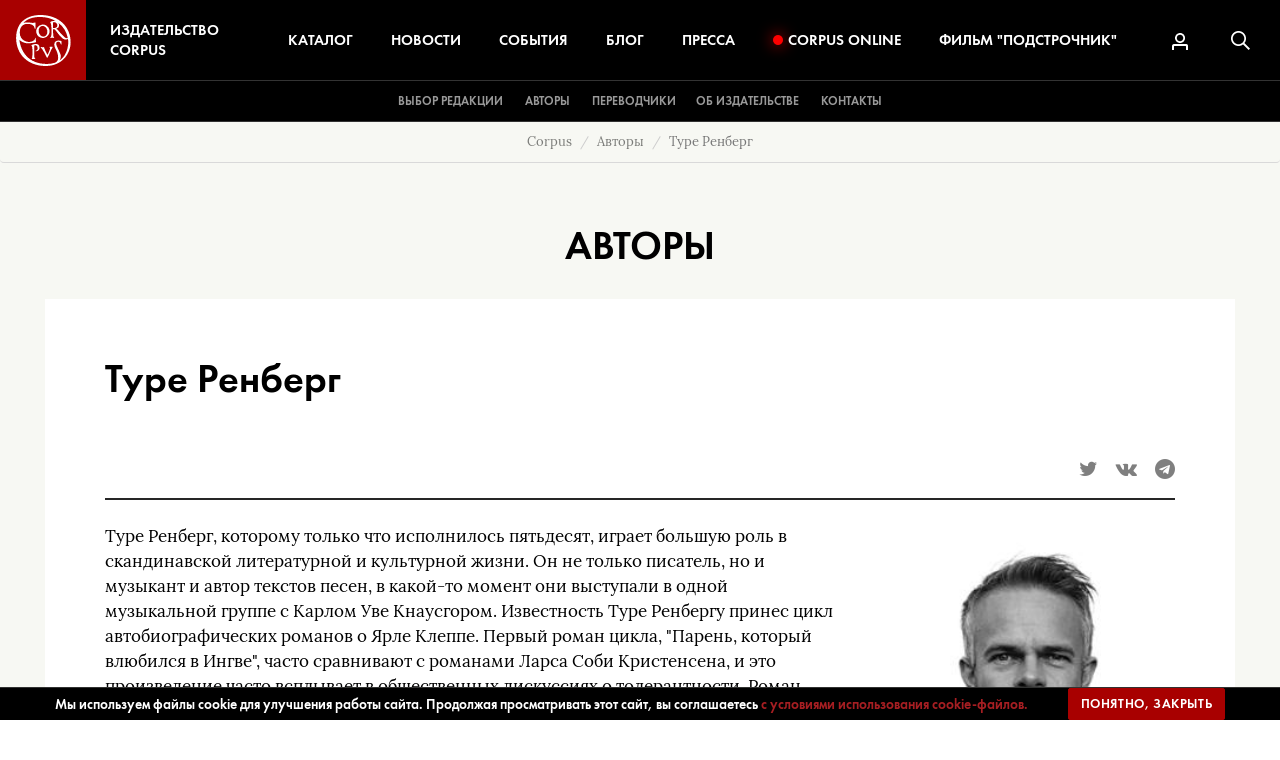

--- FILE ---
content_type: text/html; charset=utf-8
request_url: https://www.corpus.ru/authors/ture-renberg.htm
body_size: 9556
content:
<!DOCTYPE html>
<html lang="ru" prefix="og: http://ogp.me/ns#" class="no-js wf-inactive">
<head>
	<meta charset="utf-8">
<meta name="viewport" content="width=device-width, height=device-height, initial-scale=1, user-scalable=no">
<meta http-equiv="x-ua-compatible" content="ie=edge">
<meta name="format-detection" content="telephone=no">

<title>Туре Ренберг | Издательство Corpus</title>
<meta name="description" content="Туре Ренберг играет большую роль в скандинавской литературной и культурной жизни." />
<meta name="keywords" content="Туре Ренберг, туре ренберг ты такой светлый. зарубежная проза, скандинавские писатели" />


<meta name='yandex-verification' content='5356ff8fca1b7c9f' />
<meta name="msvalidate.01" content="0859CED6DAFABD52ACFA24306CB2A427" />
<meta name="google-site-verification" content="Cx5F8eGGOTDYWjN3xkS0R-92N3sR8nHWZ0hsL0JGE-0" />
<meta name="google-site-verification" content="tbFmzfIDUnWbTVBCbc7-cDZnWz2gbMPeOtCsVFQlq4Q" />



<link rel="canonical" href="https://www.corpus.ru/authors/ture-renberg.htm" >

    <link rel="apple-touch-icon" sizes="180x180" href="/img/favicons/apple-touch-icon.png">
    <link rel="icon" type="image/png" href="/img/favicons/favicon-32x32.png" sizes="32x32">
    <link rel="icon" type="image/png" href="/img/favicons/favicon-16x16.png" sizes="16x16">
    <link rel="manifest" href="/img/favicons/manifest.json">
    <link rel="mask-icon" href="/img/favicons/safari-pinned-tab.svg" color="#a61e22">
    <link rel="shortcut icon" href="/img/favicons/favicon.ico">
    <meta name="apple-mobile-web-app-title" content="Издательство Corpus">
    <meta name="application-name" content="Издательство Corpus">
    <meta name="msapplication-config" content="/img/favicons/browserconfig.xml">
    <meta name="theme-color" content="#a61e22">

     <link rel="apple-touch-icon" sizes="180x180" href="/apple-touch-icon.png">
     <link rel="icon" type="image/png" sizes="32x32" href="/favicon-32x32.png">
 <link rel="icon" type="image/png" sizes="16x16" href="/favicon-16x16.png">
 <link rel="manifest" href="/manifest.json">
 <link rel="mask-icon" href="/safari-pinned-tab.svg" color="#a80000">
 <meta name="apple-mobile-web-app-title" content="Corpus.ru">
 <meta name="application-name" content="Corpus.ru">
 <meta name="theme-color" content="#ffffff">
	    <meta property="og:type" content="website">
    <!--<meta property="og:type" content="article" />-->
    <meta property="og:site_name" content="издательство Corpus">
    <meta property="og:url" content="https://www.corpus.ru/authors/ture-renberg.htm">
    <meta property="og:title" content="Туре Ренберг">
    <meta property="og:description" content="Туре Ренберг играет большую роль в скандинавской литературной и культурной жизни.">
    <meta property="og:image:alt" content="Туре Ренберг играет большую роль в скандинавской литературной и культурной жизни." />
    <meta property="og:image" content="https://www.corpus.ru/img/og.jpg" >


            

	
<link href="css/bootstrap.css?v=2024"  type="text/css" rel="stylesheet" >

<link href="css/style.css?v=2024"  type="text/css" rel="stylesheet" >





        


<!-- Yandex.Metrika counter -->
<script type="text/javascript" >
    (function (d, w, c) {
        (w[c] = w[c] || []).push(function() {
            try {
                w.yaCounter21913648 = new Ya.Metrika2({
                    id:21913648,
                    clickmap:true,
                    trackLinks:true,
                    accurateTrackBounce:true,
                    webvisor:true,
                    ecommerce:"dataLayer"
                });
            } catch(e) { }
        });

        var n = d.getElementsByTagName("script")[0],
            s = d.createElement("script"),
            f = function () { n.parentNode.insertBefore(s, n); };
        s.type = "text/javascript";
        s.async = true;
        s.src = "https://mc.yandex.ru/metrika/tag.js";

        if (w.opera == "[object Opera]") {
            d.addEventListener("DOMContentLoaded", f, false);
        } else { f(); }
    })(document, window, "yandex_metrika_callbacks2");
</script>
<noscript><div><img src="https://mc.yandex.ru/watch/21913648" style="position:absolute; left:-9999px;" alt="" /></div></noscript>
<!-- /Yandex.Metrika counter -->

</head>
<body itemscope itemtype="http://schema.org/WebPage">

	<div class="section-authors_zoom action-default sku-">
		<header class="header">
			<div class="container-fluid header__container">

				<div class="header__sections">
					<div class="header__sections__logo">
						<a href="https://www.corpus.ru/" class="header__sections__logo__link">
							<img src="/img/logo.svg" alt="Издательство Corpus" class="header__sections__logo__link__img">
							<div class="header__sections__logo__link__caption">Издательство Corpus</div>
						</a>
					</div>
					<div class="header__sections__nav">
                        <div class="header__sections__nav__search">
                            <form action="/search_results/" method="GET" class="header__sections__nav__search__form">
                                <input type="search" name="params[search_text]" value="" placeholder="Поиск..." class="header__sections__nav__search__form__input">
                                <button type="submit" class="header__sections__nav__search__form__submit">
                                    <svg class="header__sections__nav__search__form__submit__icon">
                                        <use xlink:href="/img/sprite.svg?v=1#icon-search"></use>
                                    </svg>
                                </button>
                            </form>
                        </div>
						<a href="https://www.corpus.ru/products/" class="header__sections__nav__item">Каталог</a>
						<a href="https://www.corpus.ru/news/" class="header__sections__nav__item">Новости</a>
						<a href="https://www.corpus.ru/events/" class="header__sections__nav__item">События</a>
						<a href="https://www.corpus.ru/blog/" class="header__sections__nav__item">Блог</a>
						<a href="https://www.corpus.ru/press/" class="header__sections__nav__item">Пресса</a>
						<a href="https://www.corpus.ru/corpus-online/" class="header__sections__nav__item"><span class="record-icon"></span>Corpus&nbsp;Online</a>
						<a href="https://www.corpus.ru/podstrochnik/" class="header__sections__nav__item">Фильм&nbsp;"Подстрочник"</a>
						<div class="header__sections__nav__mobile">
                            <a href="https://www.corpus.ru/vibor-redakcii/" class="header__sections__nav__mobile__link">Выбор редакции</a>
							<a href="https://www.corpus.ru/authors/" class="header__sections__nav__mobile__link">Авторы</a>
							<a href="https://www.corpus.ru/translators/" class="header__sections__nav__mobile__link">Переводчики</a>

							
							<a href="https://www.corpus.ru/about/" class="header__sections__nav__mobile__link">Об издательстве</a>
							<a href="https://www.corpus.ru/contact/" class="header__sections__nav__mobile__link">Контакты</a>
							<div class="container">
								<div class="header__sections__nav__mobile__social">
									<a href="https://www.facebook.com/corpusbooks" target="_blank" class="header__sections__nav__mobile__social__link"><i class="fa fa-facebook"></i></a>
									<a href="https://twitter.com/corpusbooks" target="_blank" class="header__sections__nav__mobile__social__link"><i class="fa fa-twitter"></i></a>
                                    <a href="https://www.instagram.com/corpus_books/" target="_blank" class="header__sections__nav__mobile__social__link"><i class="fa fa-instagram"></i></a>
									
								</div>
                                
							</div>
						</div>
					</div>
					<div class="header__sections__icons">
						
						<form action="/search_results/" method="GET" class="js-searchform  ">
                            
                            
							<a href="#" title="Личный кабинет" class="header__sections__icons__item header__sections__icons__item-user js-loginpopup" rel="nofollow">
								<svg class="header__sections__icons__item__icon">
									<use xlink:href="/img/sprite.svg?v=1#icon-user"></use>
								</svg>
							</a>
                            
								<button type="submit" title="Поиск" class="header__sections__icons__item header__sections__icons__item-search js-searchbutton">
									<svg class="header__sections__icons__item__icon">
										<use xlink:href="/img/sprite.svg?v=1#icon-search"></use>
									</svg>
								</button>
							<div class="header__sections__icons__hamburger" data-toggle="class" data-element=".header__sections__nav" data-class="header__sections__nav-active">
								<div class="header__sections__icons__hamburger__box">
									<div class="header__sections__icons__hamburger__box__inner"></div>
								</div>
							</div>

							<input type="text" name="params[search_text]" class="search  " id="search" value="">
						</form>
					</div>
				</div>
				<div class="header__root hidden-xs hidden-sm">
					<div class="header__root__column">
                        <a href="https://www.corpus.ru/vibor-redakcii/" class="header__root__link">Выбор редакции</a>
						<a href="https://www.corpus.ru/authors/" class="header__root__link">Авторы</a>
						<a href="https://www.corpus.ru/translators/" class="header__root__link">Переводчики</a>
					</div>
					<div class="header__root__column">

						
					</div>
					<div class="header__root__column">
						<a href="https://www.corpus.ru/about/" class="header__root__link">Об издательстве</a>
						<a href="https://www.corpus.ru/contact/" class="header__root__link">Контакты</a>
					</div>
				</div>
			</div>
		</header>


<div class="content sectionInfo unit-lgray">
    <ol class="breadcrumb unit-lgray" itemprop="breadcrumb">
        <li class="breadcrumb-item"><a href="https://www.corpus.ru/">Corpus</a></li>
        <li class="breadcrumb-item"><a href="https://www.corpus.ru/authors/">Авторы</a></li>
        <li class="breadcrumb-item active">Туре Ренберг</li>
    </ol>
    <div class="sectionTitle unit-lgray">Авторы</div>
    <div class="unit">
        <div class="container unit-white">
            <h1 class="blockTitle large" data-id="719">Туре Ренберг</h1>
            <div class="shareBlock">
                
<a href='https://twitter.com/intent/tweet?url=https://www.corpus.ru/authors/ture-renberg.htm&text=Туре Ренберг' target="_blank" class="shareItem"><i class="fa fa-twitter" aria-hidden="true"></i></a>
<a href='https://vk.com/share.php?url=https://www.corpus.ru/authors/ture-renberg.htm' target="_blank" class="shareItem"><i class="fa fa-vk" aria-hidden="true"></i></a>

<a href='https://t.me/share/url?url=https://www.corpus.ru/authors/ture-renberg.htm' target="_blank" class="shareItem"><i class="fa fa-telegram" aria-hidden="true"></i> </a>

            </div>
            <div class="clearfix"></div>
            <div class="rowBlock">
                <div class="row">
                    <div class="authorImage">
                        
                        <img src="/picts/products_manufacturers/tn300x300-renberg.jpg" alt="Туре Ренберг" class="authorImage" />
                        
                        
                    </div>
                    <div class="authorInfo">
                        <div class="rowBlockText">
                            

                            

                            
                                <p>Туре Ренберг, которому только что исполнилось пятьдесят, играет большую роль в скандинавской литературной и культурной жизни. Он не только писатель, но и музыкант и автор текстов песен, в какой-то момент они выступали в одной музыкальной группе с Карлом Уве Кнаусгором. Известность Туре Ренбергу принес цикл автобиографических романов о Ярле Клеппе. Первый роман цикла, "Парень, который влюбился в Ингве", часто сравнивают с романами Ларса Соби Кристенсена, и это произведение часто всплывает в общественных дискуссиях о толерантности. Роман "Шарлотта Исабель Хансен" из этой же серии завоевала сердца читателей теплым и ироничным описанием отношений дочки и папы. Настоящий фурор произвел роман "Толлак Ингеборги", трагический, глубокий и поэтический рассказ о любви и смерти.  В романе "Darkland" Ренберг касается проблем психического здоровья человека и пишет о том, как вся семья вовлекается в этот темный круг.</p>
                            
                        </div>
                        

                        
<h2 class="blockTitle">Книги автора</h2>
<div class="rowBlock">
    <div class="row row-flex-stretch">
        
    <div class="book__item">
        
        <div class="book__item__container">
            
            <a href="https://www.corpus.ru/products/ture-renberg-ty-takoj-svetlyj.htm">
                <div class="book__item__img">
                    <img src="/picts/products/tnw160-cover1-svetly.jpg" alt="Ты такой светлый" class="img-responsive" itemprop="image">
                </div>
            </a>
            
            <div class="book__item__author">
                <span><a href="https://www.corpus.ru/authors/ture-renberg.htm" class="author"><span>Туре Ренберг</span></a></span>
            </div>
            <a href="https://www.corpus.ru/products/ture-renberg-ty-takoj-svetlyj.htm">
                <div class="book__item__title" style="margin-bottom: 5px;">
                    <span>Ты такой светлый</span>
                </div>
            </a>

            
            <div class="book__item__ec">
                 <a href="https://www.corpus.ru/products/ture-renberg-ty-takoj-svetlyj.htm" class="book__item__ec__buy">Купить</a> 
                
                
            </div>
            


            
        </div>
        
    </div>
    

        <div class="clearfix"></div>
        <div class="clearBottomBorder"></div>
    </div>
</div>



                        


                        <div class="clearfix"></div>
                    </div>


                </div>
            </div>
            <div class="clearfix"></div>



        </div>
    </div>
</div>
<div class="footer">
  <div class="container-fluid">
    <div class="row">

      <div class="col-md-12 subscribe subscribe--footer">
        

        <div class="subscribe__caption">Подписаться на&nbsp;новости</div>
        <div class="subscribe__text">
          Только самая важная информация о новинках и событиях.
          <br> Никакого спама.
          
        </div>
        <form action="/" method="post" class="js-form-subscribe">
          <div class="form_err_message error_message" style="display: none;">
            <span class="form_mandatory_error" style="display: none;">Пожалуйста, заполните обязательные поля<br></span>
            <span class="validate_terms_error" style="display: none;">Необходимо Ваше согласие с политикой конфиденциальности<br></span>
          </div>
          <div class="subscribeContainer">
            <div class="subscribe__input">
              <input type="email" name="DATA[EMAIL]" placeholder="Ваш e-mail" class="form-control subscribe__input__email mandatory email">
              <div class="separator"></div>
              <select name="DATA[CITY]" class="form-control subscribe__input__city mandatory">
    <option value="Москва">Москва</option>
    <option value="Санкт-Петербург">Санкт-Петербург</option>
    <option value="Города нет в списке">[Города нет в списке]</option>
    <option value="Апатиты">Апатиты</option>
    <option value="Архангельск">Архангельск</option>
    <option value="Балашиха">Балашиха</option>
    <option value="Барабинск">Барабинск</option>
    <option value="Барнаул">Барнаул</option>
    <option value="Бежецк">Бежецк</option>
    <option value="Белгород">Белгород</option>
    <option value="Братск">Братск</option>
    <option value="Бузулук">Бузулук</option>
    <option value="Владивосток">Владивосток</option>
    <option value="Владикавказ">Владикавказ</option>
    <option value="Владимир">Владимир</option>
    <option value="Волгоград">Волгоград</option>
    <option value="Волоколамск">Волоколамск</option>
    <option value="Воронеж">Воронеж</option>
    <option value="Геленджик">Геленджик</option>
    <option value="Екатеринбург">Екатеринбург</option>
    <option value="Железногорск">Железногорск</option>
    <option value="Иваново">Иваново</option>
    <option value="Ижевск">Ижевск</option>
    <option value="Иркутск">Иркутск</option>
    <option value="Йошкар-Ола">Йошкар-Ола</option>
    <option value="Казань">Казань</option>
    <option value="Калининград">Калининград</option>
    <option value="Калуга">Калуга</option>
    <option value="Каспийск">Каспийск</option>
    <option value="Киров">Киров</option>
    <option value="Климовск">Климовск</option>
    <option value="Ковров">Ковров</option>
    <option value="Коломна">Коломна</option>
    <option value="Кострома">Кострома</option>
    <option value="Краснодар">Краснодар</option>
    <option value="Красноярск">Красноярск</option>
    <option value="Курск">Курск</option>
    <option value="Липецк">Липецк</option>
    <option value="Лобня">Лобня</option>
    <option value="Магадан">Магадан</option>
    <option value="Майкоп">Майкоп</option>
    <option value="Миасс">Миасс</option>

    <option value="Находка">Находка</option>
    <option value="Нижнекамск">Нижнекамск</option>
    <option value="Нижний Новгород">Нижний Новгород</option>
    <option value="Новокузнецк">Новокузнецк</option>
    <option value="Новосибирск">Новосибирск</option>
    <option value="Новоуральск">Новоуральск</option>
    <option value="Новый Уренгой">Новый Уренгой</option>
    <option value="Норильск">Норильск</option>
    <option value="Нягань">Нягань</option>
    <option value="Обнинск">Обнинск</option>
    <option value="Омск">Омск</option>
    <option value="Оренбург">Оренбург</option>
    <option value="Пенза">Пенза</option>
    <option value="Пермь">Пермь</option>
    <option value="Пущино">Пущино</option>
    <option value="Пятигорск">Пятигорск</option>
    <option value="Ростов-на-Дону">Ростов-на-Дону</option>
    <option value="Рязань">Рязань</option>
    <option value="Салехард">Салехард</option>
    <option value="Самара">Самара</option>

    <option value="Саранск">Саранск</option>
    <option value="Саратов">Саратов</option>
    <option value="Севастополь">Севастополь</option>
    <option value="Сергиев Посад">Сергиев Посад</option>
    <option value="Симферополь">Симферополь</option>
    <option value="Смоленск">Смоленск</option>
    <option value="Сочи">Сочи</option>
    <option value="Ставрополь">Ставрополь</option>
    <option value="Старый Оскол">Старый Оскол</option>
    <option value="Сургут">Сургут</option>
    <option value="Сызрань">Сызрань</option>
    <option value="Сыктывкар">Сыктывкар</option>
    <option value="Таганрог">Таганрог</option>
    <option value="Тамбов">Тамбов</option>
    <option value="Тверь">Тверь</option>
    <option value="Тольятти">Тольятти</option>
    <option value="Томск">Томск</option>
    <option value="Туапсе">Туапсе</option>
    <option value="Тула">Тула</option>
    <option value="Тюмень">Тюмень</option>
    <option value="Улан-Удэ">Улан-Удэ</option>
    <option value="Усинск">Усинск</option>
    <option value="Уфа">Уфа</option>
    <option value="Хабаровск">Хабаровск</option>
    <option value="Ханты-Мансийск">Ханты-Мансийск</option>
    <option value="Чебоксары">Чебоксары</option>
    <option value="Челябинск">Челябинск</option>
    <option value="Череповец">Череповец</option>
    <option value="Черкесск">Черкесск</option>
    <option value="Шадринск">Шадринск</option>
    <option value="Якутск">Якутск</option>
    <option value="Ярославль">Ярославль</option>
</select>

              <button type="submit" class="btn btn-transparent subscribe__input__submit">Подписаться</button>
              <div class="clearfix"></div>
            </div>
          </div>
          <div class="subscribe__checkbox">
            <input type="hidden" name="DATA[PRIVACY]" value="0">
            <span class="privacyText"><input type="checkbox" id="privacyf" name="DATA[PRIVACY]" value="1" class="form-control subscribe__checkbox__privacy mandatory-must-agree"><span class="privacyChecked"></span>
              <label for="privacyf">
                При отправке данной формы Вы соглашаетесь с нашей <a href="/privacy-policy/">политикой конфиденциальности</a></label>
            </span>
          </div>


          <input type="hidden" name="section" value="index">
          <input type="hidden" name="ac" value="subscribe">
          <input type="hidden" name="next_section" value="subscribe_thanks">
          <input type="hidden" name="next_action" value="">
          <input type="hidden" name="tag" value="DEFAULT">

        </form>

        

      </div>
    </div>
    <div class="footer__nav">
      <div class="row">
        <div class="col-xs-12">
          <a href="https://www.corpus.ru/about/">ОБ ИЗДАТЕЛЬСТВЕ</a>
          <a href="https://www.corpus.ru/authors/">АВТОРЫ</a>
          <a href="https://www.corpus.ru/translators/">ПЕРЕВОДЧИКИ</a>
          <a href="https://www.corpus.ru/press/">ПРЕССА</a>
          <a href="https://www.corpus.ru/news/">НОВОСТИ</a>
          <a href="https://www.corpus.ru/events/">СОБЫТИЯ</a>
          
          <a href="https://www.corpus.ru/blog/">БЛОГ</a>
          <a href="https://www.corpus.ru/contact/">КОНТАКТЫ</a>
        </div>
      </div>
    </div>
    <div class="footer__copyright">
      <div class="footer__copyright__left">
        &copy; 2009 — 2026 <a href="https://www.corpus.ru/">Издательство Corpus</a>
      </div>
      <div class="footer__follow">
        
        <a href="https://vk.com/izdatelstvo_corpus" target="_blank" class="footer__follow__item"><i class="fa fa-vk" aria-hidden="true"></i></a>
        <a href="https://twitter.com/corpusbooks" target="_blank" class="footer__follow__item"><i class="fa fa-twitter" aria-hidden="true"></i> </a>
        <a href="https://t.me/Corpusbooks" target="_blank" class="footer__follow__item"><i class="fa fa-telegram" aria-hidden="true"></i> </a>
      </div>
      <div class="footer__copyright__right">
        Дизайн и разрaботка <a href="https://www.corpus.ru/" target="_blank" rel="nofollow noopener">Издательство Corpus</a>
      </div>
    </div>
  </div>
</div>

<div class="cookie hidden">
  <div class="conteiner">
    <div class="cookie__wrapper">
      <p>
        Мы используем файлы cookie для улучшения работы сайта. Продолжая просматривать этот сайт, вы соглашаетесь <a href="https://www.corpus.ru/cookie-policy/">с условиями использования cookie-файлов.</a>
      </p>
      <button type="button" class="text-uppercase btn btn-primary js_apply_cookie">Понятно, закрыть</button>
    </div>
  </div>
</div>
<div class="accpopup" style="display: none;">
    <div class="accpopup__tab accpopup__tab--login" data-remove-class-from-parent="accpopup--lg">
        <h2>Вход <span class="pull-right loginpopup__close js-loginpopup">&times;</span></h2>

        <form action="https://www.corpus.ru/" method="POST" name="login_form" id="login_form" class="formlogin">
            <span class="hidden ajax_next_url">https://www.corpus.ru/acc_bo</span>

            <div class="text-center form_err_message error_mess">
                <span class="form_email_error error_mess">E-mail введен некорректно<br></span>
                <span class="form_password_error error_mess">Пароли не совпадают<br></span>
                <span class="form_mandatory_error error_mess">Пожалуйста, заполните обязательные поля!<br></span>
                <span class="hidden error_mess err_wrong_login">Неправильный e-mail и/или пароль<br></span>
                <span class="hidden error_mess acc_disabled">Ваш аккаунт не активирован<br></span>
                <span class="hidden error_mess err_can_not_be_empty">Пожалуйста, заполните обязательные поля!<br></span>
                <span class="hidden error_mess text-center password_reset">Сообщение для восстановления пароля отправлено на Ваш e-mail<br></span>
            </div>

            <div class="form-group">
                <label class="control-label">E-mail:<b class="madatorystar">*</b></label>
                <input type="text" name="DATA[EMAIL]" value="" autocomplete="email" class="mandatory email form-control" placeholder="">
            </div>

            <div class="form-group">
                <div class="clearfix">
                    <label class="control-label">
                        Пароль:<b class="madatorystar">*</b>
                    </label>
                    <a href="#" class="pull-right js-accpopup-switchto login_forgot_pass" data-accpopup-switchto=".accpopup__tab--forgot" rel="nofollow">Забыли пароль?</a>
                </div>
                <input type="password" name="DATA[PASSWORD1]" autocomplete="current-password" value="" class="mandatory form-control" placeholder="">
            </div>

            <div class="form-group lastGroup">
                <div class="row">
                    <div class="col-xs-6">
                        <div class="checkbox">
                            <label for="REMEMBER">
                                <input type="hidden" name="DATA[REMEMBER_ME]" value="0">
                                <input type="checkbox" name="DATA[REMEMBER_ME]" value="1" id="REMEMBER" checked> Запомнить меня
                            </label>
                        </div>
                    </div>
                    <div class="col-xs-6">
                        <button type="submit" class="btn btn-primary pull-right">Войти</button>
                    </div>
                </div>
            </div>


            <input type="hidden" name="section" value="login">
            <input type="hidden" name="ac" value="login">
            <input type="hidden" name="destination" value="acc_bo">
            <input type="hidden" name="ACC_TPY" value="CUSTOMERS">
            <input type="hidden" name="userid" value="" ID="USERID">
            <input type="hidden" name="return2referrer" value="1">
            <!--Use .ajax_next_url to control redirect after login-->
        </form>
        <div class="accpopup__register">
            Нет аккаунта? <a href="#" class="js-accpopup-switchto" data-accpopup-switchto=".accpopup__tab--register">Зарегистрируйтесь</a>
        </div>
    </div>
    <div class="accpopup__tab accpopup__tab--forgot hidden" data-remove-class-from-parent="accpopup--lg">
        <h2>Восстановить пароль <span class="pull-right loginpopup__close js-loginpopup">&times;</span></h2>
        <form action="index.php" method="post" name="forgot_form" id="forgot_form" class="form-horizontal">
            <span class="hidden ajax_next_url"><!--replace this comment with URL--></span>
            <div class="text-center form_err_message error_mess">
                <br>
                <span class="form_email_error">Value entered for e-mail is invalid<br></span>
                <span class="form_mandatory_error">Email can not be blank</span>
                <span class="hidden error_mess err_acc_not_found_subportal">Account with that email address does not exist at this portal. Please try again.</span>
                <span class="hidden error_mess err_acc_not_found">Account with that email address does not exist. Please try again.</span>
                <span class="hidden error_mess err_service_unavailable">Service temporary unavailable.</span>
            </div>


            <div class="form_block login_form">
                <div class="row">
                    <div class="clearfix">
                        <label class="control-label">E-mail:<b class="madatorystar">*</b></label>
                        <a href="#" class="pull-right js-accpopup-switchto" data-accpopup-switchto=".accpopup__tab--login" rel="nofollow">Вход</a>
                    </div>
                    <input type="text" name="DATA[EMAIL]" value="" autocomplete="email" class="mandatory email form-control" placeholder="">
                </div>
                <div class="form-group lastGroup">
                    <button type="submit" class="btn btn-primary pull-right">Восстановить пароль</button>
                </div>
            </div>
            <input type=hidden name="ACC_TPY" value="CUSTOMERS">
            <input type=hidden name="DATA[ACC_TPY]" value="CUSTOMERS">

            <input type="hidden" name="section" value="forgot_pass">
            <input type="hidden" name="ac" value="update">
            <input type="hidden" name="userid" value="">

            <!--Use .ajax_next_url to control redirect after login-->
        </form>
    </div>
    <div class="accpopup__tab accpopup__tab--register hidden" data-add-class-to-parent="accpopup--lg">
        <h2>Регистрация <span class="pull-right loginpopup__close js-loginpopup">&times;</span></h2>
        <form action="https://www.corpus.ru/" method="post" name="REGISTRATION" class="registration_form form-horizontal" enctype="multipart/form-data" data-json="1">
            <span class="hidden ajax_next_url"><!--replace this comment with URL--></span>
            <div class="text-center form_err_message error_mess">
                <br>
                <span class="form_email_error">Value entered for e-mail is invalid<br></span>
                <span class="form_mandatory_error">Email can not be blank</span>
                <span class="hidden error_mess err_acc_not_found_subportal">Account with that email address does not exist at this portal. Please try again.</span>
                <span class="hidden error_mess err_acc_not_found">Account with that email address does not exist. Please try again.</span>
                <span class="hidden error_mess err_service_unavailable">Service temporary unavailable.</span>
            </div>


            <div class="form_block login_form">
                <div class="row">
                    <div class="col-md-6">
                        <label class="control-label">Имя: <b class="madatorystar">*</b></label>
                        <input type="text" name="DATA[FNAME]" value="" class="mandatory form-control" autocomplete="given-name" placeholder="">
                    </div>
                    <div class="col-md-6">
                        <label class="control-label">Фамилия: <b class="madatorystar">*</b></label>
                        <input type="text" name="DATA[LNAME]" value="" class="mandatory form-control" autocomplete="family-name" placeholder="">

                    </div>
                </div>
                <div class="row">
                    <div class="col-md-6">
                        <label class="control-label">Пароль: <b class="madatorystar">*</b></label>
                        <input type="password" name="DATA[PASSWORD1]" id="PASSWORD1" autocomplete="new-password" value="" class="mandatory form-control" placeholder="">
                    </div>
                    <div class="col-md-6">
                        <label class="control-label">Повторите пароль: <b class="madatorystar">*</b></label>
                        <input type="password" name="DATA[PASSWORD2]" id="PASSWORD2" autocomplete="new-password" value="" class="mandatory form-control" placeholder="">

                    </div>
                </div>
                <div class="row">
                    <div class="col-md-6">
                        <label class="control-label">Телефон: <b class="madatorystar">*</b></label>
                        <input type="tel" name="DATA[PHONE]" value="" autocomplete="tel" class="mandatory form-control" placeholder="">
                    </div>
                    <div class="col-md-6">
                        <label class="control-label">E-mail: <b class="madatorystar">*</b></label>
                        <input type="text" name="DATA[EMAIL]" value="" autocomplete="email" class="mandatory form-control" placeholder="">

                    </div>
                </div>
                <div class="checkbox form-group">
                    <label for="REGISTER_PRIVACY">
                        <input type="checkbox" name="DATA[PRIVACY]" value="1" id="REGISTER_PRIVACY" class="checkbox mandatory" checked> Я&nbsp;даю согласие на&nbsp;обработку своих персональных данных и&nbsp;соглашаюсь с&nbsp;<a href="https://www.corpus.ru/privacy-policy/">политикой конфиденциальности</a>
                    </label>
                </div>

                <div class="form-group lastGroup">
                    <div class="row">
                        <div class="col-xs-12">
                            <button type="submit" class="btn btn-primary">Зарегистрироваться</button>
                        </div>
                    </div>
                </div>
            </div>
            <input type="hidden" name="BUFFER" value="REGISTRATION">
            <input type="hidden" name="section" value="register">
            <input type="hidden" name="DATA[ACC_TPY]" value="CUSTOMERS">
            <input type="hidden" name="ac" value="register">
            <input type="hidden" name="next_action" value="">
            <input type="hidden" name="next_section" value="register_thanks">  <input type="hidden" value="" name="DATA[ID]" id="ID" class=" form-control" >
        </form>
        <div class="accpopup__register">
            Есть аккаунт? <a href="#" class="js-accpopup-switchto" data-accpopup-switchto=".accpopup__tab--login" rel="nofollow">Войти</a>
        </div>
    </div>

</div>

<div class="modal fade" id="modal-subscribethanks">
    <div class="modal-dialog">
        <div class="modal-content">
            <div class="modal-header">
                <button type="button" class="close" data-dismiss="modal" aria-hidden="true">&times;</button>
                <h4 class="modal-title text-center">Спасибо!</h4>
            </div>
            <div class="modal-body">
                <div class="text-center">
                    <div class="h2"><i class="fa fa-check-square-o fa-5x" aria-hidden="true"></i></div>
                    <div class="h3">Вы подписались на новости нашего сайта!<br><a href="#" data-dismiss="modal">Закрыть</a></div>
                </div>
            </div>
        </div>
    </div>
</div>


<link rel="stylesheet" href="//cdnjs.cloudflare.com/ajax/libs/fancybox/3.0.47/jquery.fancybox.min.css">
<link rel="stylesheet" href="//maxcdn.bootstrapcdn.com/font-awesome/4.7.0/css/font-awesome.min.css">
<link rel="stylesheet" href="//cdn.jsdelivr.net/jquery.slick/1.6.0/slick.css" />
<link href="css/star-rating.css?v=2024"  type="text/css" rel="stylesheet" >




<script src="//code.jquery.com/jquery-1.12.4.min.js"></script>
<script src="//maxcdn.bootstrapcdn.com/bootstrap/3.3.7/js/bootstrap.min.js" defer></script>
<script src="js/jquery.form.min.js?v=2024"  type="text/javascript" defer></script>
<script src="js/jquery.adrecom.form.valid.min.js?v=2024"  type="text/javascript" defer></script>
<script src="js/svg4everybody.min.js?v=2024"  type="text/javascript" defer></script>
<script src="js/slick.min.js?v=2024"  type="text/javascript" defer></script>
<script src="js/jquery.fancybox.min.js?v=2024"  type="text/javascript" defer></script>
<script src="js/star-rating.min.js?v=2024"  type="text/javascript" defer></script>



<script src="js/theme.min.js?v=2024"  type="text/javascript" defer></script>
<script src="js/script.js?v=2024"  type="text/javascript" defer></script>







<!-- Top.Mail.Ru counter -->
<script type="text/javascript">
var _tmr = window._tmr || (window._tmr = []);
_tmr.push({id: "3579686", type: "pageView", start: (new Date()).getTime()});
(function (d, w, id) {
  if (d.getElementById(id)) return;
  var ts = d.createElement("script"); ts.type = "text/javascript"; ts.async = true; ts.id = id;
  ts.src = "https://top-fwz1.mail.ru/js/code.js";
  var f = function () {var s = d.getElementsByTagName("script")[0]; s.parentNode.insertBefore(ts, s);};
  if (w.opera == "[object Opera]") { d.addEventListener("DOMContentLoaded", f, false); } else { f(); }
})(document, window, "tmr-code");
</script>
<noscript><div><img src="https://top-fwz1.mail.ru/counter?id=3579686;js=na" style="position:absolute;left:-9999px;" alt="Top.Mail.Ru" /></div></noscript>
<!-- /Top.Mail.Ru counter -->
</body>

</html><!--
Page: authors_zoom, (Action: default) 
TOP template: templates/top.html
MIDDLE template: templates/mid_authors_zoom.html
BOTTOM template: templates/bottom.html

Include: templates/inc_meta.html
Include: templates/inc_og_tags.html
Include: templates/inc_top_scripts.html
Include: templates/inc_analytics.html
Include: templates/inc_share.html
Include: templates/inc_cities.html
Include: templates/inc_cookie.html
Include: templates/inc_login.html
Include: templates/inc_modals.html
Include: templates/inc_bot_scripts.html

$LIST_products_manufacturers_zoom Type: LIST  (xml) (
			 COLUMN:ID: (hard-coded) [BO] 
			 COLUMN:SHORT_DESC: (hard-coded) [BO] 
			 COLUMN:LONG_DESC: (hard-coded) [BO] ) 
$LIST_products Type: LIST  (xml) (
			 ITEM_TEMPLATE: templates/lists/products_item.html
			 ENTIRE_LIST_TEMPLATE: templates/lists/author_zoom_books_list.html
			 DETAILS_PROD_CATEGORIES_ITEM_TEMPLATE: templates/lists/products_cat_item.html
			 DETAILS_AUTHORS_ITEM_TEMPLATE: templates/lists/product_author_link.html) 
$LIST_articles Type: LIST  (xml) (
			 ITEM_TEMPLATE: templates/lists/author_zoom_press_item.html
			 ENTIRE_LIST_TEMPLATE: templates/lists/author_zoom_press_list.html) 
-->


--- FILE ---
content_type: image/svg+xml
request_url: https://www.corpus.ru/authors/img/arrow.svg
body_size: 174
content:
<svg 
 xmlns="http://www.w3.org/2000/svg"
 xmlns:xlink="http://www.w3.org/1999/xlink"
 width="13px" height="7px">
<path fill-rule="evenodd"  fill="rgb(128, 128, 128)"
 d="M6.501,6.996 L-0.003,0.963 L1.030,0.004 L6.501,5.078 L11.971,0.004 L13.004,0.963 L6.501,6.996 Z"/>
</svg>